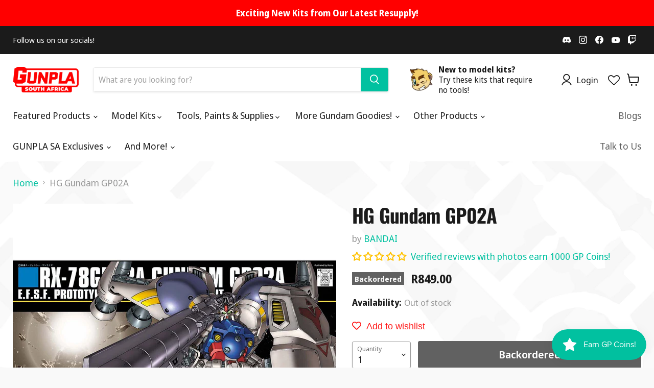

--- FILE ---
content_type: text/html; charset=utf-8
request_url: https://gunplasa.com/collections/all/products/hg-gundam-gp02a?view=recently-viewed
body_size: 1934
content:





















  












<li
  class="productgrid--item  imagestyle--cropped-medium        product-recently-viewed-card    show-actions--mobile"
  data-product-item
  data-product-quickshop-url="/products/hg-gundam-gp02a"
  
    data-recently-viewed-card
  
>
  <div class="productitem" data-product-item-content>
    
    
    
    

    

    

    <div class="productitem__container">
      <div class="product-recently-viewed-card-time" data-product-handle="hg-gundam-gp02a">
      <button
        class="product-recently-viewed-card-remove"
        aria-label="close"
        data-remove-recently-viewed
      >
        


                                                                      <svg class="icon-remove "    aria-hidden="true"    focusable="false"    role="presentation"    xmlns="http://www.w3.org/2000/svg" width="10" height="10" viewBox="0 0 10 10" xmlns="http://www.w3.org/2000/svg">      <path fill="currentColor" d="M6.08785659,5 L9.77469752,1.31315906 L8.68684094,0.225302476 L5,3.91214341 L1.31315906,0.225302476 L0.225302476,1.31315906 L3.91214341,5 L0.225302476,8.68684094 L1.31315906,9.77469752 L5,6.08785659 L8.68684094,9.77469752 L9.77469752,8.68684094 L6.08785659,5 Z"></path>    </svg>                                          

      </button>
    </div>
      
      







<div data-wlh-id="7861404434646" 
 data-wlh-link="/products/hg-gundam-gp02a?variant=43609784910038"
data-wlh-variantid="43609784910038" 
 data-wlh-price="849.0" 
 data-wlh-name="HG Gundam GP02A" 
 data-wlh-image="//gunplasa.com/cdn/shop/products/157_656_s_gsfvs5uownydt31xwnb0tr1dbyu8_1024x.jpg?v=1664208111" 
 class="wishlist-hero-custom-button wishlisthero-floating" 
 data-wlh-mode="icon_only"
 data-wlh-view="Collection"
 style="left: auto;"></div> 
    

      <div class="productitem__image-container">
        <a
          class="productitem--image-link"
          href="/products/hg-gundam-gp02a"
          tabindex="-1"
          data-product-page-link
        >
          <figure
            class="productitem--image"
            data-product-item-image
            
          >
            
              
                
                

  
    <noscript data-rimg-noscript>
      <img
        
          src="//gunplasa.com/cdn/shop/products/153_656_s_q242zqrr3n7wuvjmtmp1zdmcb4jy_512x512.jpg?v=1664208121"
        

        alt=""
        data-rimg="noscript"
        srcset="//gunplasa.com/cdn/shop/products/153_656_s_q242zqrr3n7wuvjmtmp1zdmcb4jy_512x512.jpg?v=1664208121 1x, //gunplasa.com/cdn/shop/products/153_656_s_q242zqrr3n7wuvjmtmp1zdmcb4jy_1024x1024.jpg?v=1664208121 2x, //gunplasa.com/cdn/shop/products/153_656_s_q242zqrr3n7wuvjmtmp1zdmcb4jy_1198x1198.jpg?v=1664208121 2.34x"
        class="productitem--image-alternate"
        
        
      >
    </noscript>
  

  <img
    
      src="//gunplasa.com/cdn/shop/products/153_656_s_q242zqrr3n7wuvjmtmp1zdmcb4jy_512x512.jpg?v=1664208121"
    
    alt=""

    
      data-rimg="lazy"
      data-rimg-scale="1"
      data-rimg-template="//gunplasa.com/cdn/shop/products/153_656_s_q242zqrr3n7wuvjmtmp1zdmcb4jy_{size}.jpg?v=1664208121"
      data-rimg-max="1200x1200"
      data-rimg-crop="false"
      
      srcset="data:image/svg+xml;utf8,<svg%20xmlns='http://www.w3.org/2000/svg'%20width='512'%20height='512'></svg>"
    

    class="productitem--image-alternate"
    
    
  >



  <div data-rimg-canvas></div>


              
              

  
    <noscript data-rimg-noscript>
      <img
        
          src="//gunplasa.com/cdn/shop/products/157_656_s_gsfvs5uownydt31xwnb0tr1dbyu8_512x512.jpg?v=1664208111"
        

        alt=""
        data-rimg="noscript"
        srcset="//gunplasa.com/cdn/shop/products/157_656_s_gsfvs5uownydt31xwnb0tr1dbyu8_512x512.jpg?v=1664208111 1x, //gunplasa.com/cdn/shop/products/157_656_s_gsfvs5uownydt31xwnb0tr1dbyu8_1024x1024.jpg?v=1664208111 2x, //gunplasa.com/cdn/shop/products/157_656_s_gsfvs5uownydt31xwnb0tr1dbyu8_1198x1198.jpg?v=1664208111 2.34x"
        class="productitem--image-primary"
        
        
      >
    </noscript>
  

  <img
    
      src="//gunplasa.com/cdn/shop/products/157_656_s_gsfvs5uownydt31xwnb0tr1dbyu8_512x512.jpg?v=1664208111"
    
    alt=""

    
      data-rimg="lazy"
      data-rimg-scale="1"
      data-rimg-template="//gunplasa.com/cdn/shop/products/157_656_s_gsfvs5uownydt31xwnb0tr1dbyu8_{size}.jpg?v=1664208111"
      data-rimg-max="1200x1200"
      data-rimg-crop="false"
      
      srcset="data:image/svg+xml;utf8,<svg%20xmlns='http://www.w3.org/2000/svg'%20width='512'%20height='512'></svg>"
    

    class="productitem--image-primary"
    
    
  >



  <div data-rimg-canvas></div>


            

            

























<span class="productitem__badge productitem__badge--soldout">
    Backordered
  </span>
          </figure>
        </a>
      </div><div class="productitem--info">
        

        

        <h2 class="productitem--title">
          <a href="/products/hg-gundam-gp02a" data-product-page-link>
            HG Gundam GP02A
          </a>
        </h2>

        
          
            <span class="productitem--vendor">
              <a href="/collections/vendors?q=BANDAI" title="BANDAI">BANDAI</a>
            </span>
          
        

        
          















<div style='' class='jdgm-widget jdgm-preview-badge' data-id='7861404434646'
data-template='product.recently-viewed'
data-auto-install='false'>
  <div style='display:none' class='jdgm-prev-badge' data-average-rating='0.00' data-number-of-reviews='0' data-number-of-questions='0'> <span class='jdgm-prev-badge__stars' data-score='0.00' tabindex='0' aria-label='0.00 stars' role='button'> <span class='jdgm-star jdgm--off'></span><span class='jdgm-star jdgm--off'></span><span class='jdgm-star jdgm--off'></span><span class='jdgm-star jdgm--off'></span><span class='jdgm-star jdgm--off'></span> </span> <span class='jdgm-prev-badge__text'> No reviews </span> </div>
</div>





        
        
          





























<div class="price productitem__price ">
  
    <div
      class="price__compare-at "
      data-price-compare-container
    >

      
        <span class="money price__original" data-price-original></span>
      
    </div>


    
      
      <div class="price__compare-at--hidden" data-compare-price-range-hidden>
        
          <span class="visually-hidden">Original price</span>
          <span class="money price__compare-at--min" data-price-compare-min>
            R849.00
          </span>
          -
          <span class="visually-hidden">Original price</span>
          <span class="money price__compare-at--max" data-price-compare-max>
            R849.00
          </span>
        
      </div>
      <div class="price__compare-at--hidden" data-compare-price-hidden>
        <span class="visually-hidden">Original price</span>
        <span class="money price__compare-at--single" data-price-compare>
          
        </span>
      </div>
    
  

  <div class="price__current  " data-price-container>

    

    
      
      
      <span class="money" data-price>
        R849.00
      </span>
    
    
  </div>

  
    
    <div class="price__current--hidden" data-current-price-range-hidden>
      
        <span class="money price__current--min" data-price-min>R849.00</span>
        -
        <span class="money price__current--max" data-price-max>R849.00</span>
      
    </div>
    <div class="price__current--hidden" data-current-price-hidden>
      <span class="visually-hidden">Current price</span>
      <span class="money" data-price>
        R849.00
      </span>
    </div>
  

  
    
    
    
    

    <div
      class="
        productitem__unit-price
        hidden
      "
      data-unit-price
    >
      <span class="productitem__total-quantity" data-total-quantity></span> | <span class="productitem__unit-price--amount money" data-unit-price-amount></span> / <span class="productitem__unit-price--measure" data-unit-price-measure></span>
    </div>
  

  
</div>


        

        
          
            <div class="productitem__stock-level">
              







<div class="product-stock-level-wrapper" >
  
    <span class="
  product-stock-level
  product-stock-level--none
  
">
      

      <span class="product-stock-level__text">
        
        <div class="product-stock-level__badge-text">
          
  
    
      Out of stock
    
  

        </div>
      </span>
    </span>
  
</div>

            </div>
          

          
        

        
          <div class="productitem--description">
            <p>Awesome HG kit of the all-powerful and intimidating Gundam GP02A as appeared in the MS Gundam 0083 Stardust Memory OVA. It's a simple snap-fit plas...</p>

            
              <a
                href="/products/hg-gundam-gp02a"
                class="productitem--link"
                data-product-page-link
              >
                View full details
              </a>
            
          </div>
        
      </div>

      
    </div>
  </div>

  
    <script type="application/json" data-quick-buy-settings>
      {
        "cart_redirection": false,
        "money_format": "R{{amount}}"
      }
    </script>
  
</li>


--- FILE ---
content_type: text/javascript; charset=utf-8
request_url: https://gunplasa.com/products/bandai-spirits-entry-tool-set.js
body_size: 624
content:
{"id":7994650788054,"title":"BANDAI SPIRITS Entry Tool Set","handle":"bandai-spirits-entry-tool-set","description":"\u003cp\u003eThis awesome tool set combines a set of nipper, tweezer, and a parts separator, making this an ideal starting set for any beginning modeler! The nipper have been specially designed to be comfortable to use; the tweezer are perfect for attaching stickers neatly, and the parts separator is especially handy to disengage parts that have been assembled together by mistake (we've all been there). The tweezer and parts separator are made of resin so they won't damage stickers, decals and parts.\u003c\/p\u003e\n\u003cp\u003e\u003cb\u003e[Includes]\u003c\/b\u003e:\u003c\/p\u003e\n\u003cul\u003e\n\u003cli\u003eBandai Spirits Entry Nipper (Blue)\u003c\/li\u003e\n\u003cli\u003eTweezer\u003c\/li\u003e\n\u003cli\u003eParts Separator\u003c\/li\u003e\n\u003c\/ul\u003e","published_at":"2023-02-25T09:34:45+02:00","created_at":"2023-02-12T11:50:48+02:00","vendor":"BANDAI","type":"Tools","tags":["BANDAI","BANDAI SPIRITS TOOLS","Beginner Friendly","Cutting","Entry Nipper","Nipper","Parts Separator","Tools","Tweezer"],"price":49900,"price_min":49900,"price_max":49900,"available":true,"price_varies":false,"compare_at_price":null,"compare_at_price_min":0,"compare_at_price_max":0,"compare_at_price_varies":false,"variants":[{"id":44006840926422,"title":"Default Title","option1":"Default Title","option2":null,"option3":null,"sku":"BANS62005","requires_shipping":true,"taxable":true,"featured_image":null,"available":true,"name":"BANDAI SPIRITS Entry Tool Set","public_title":null,"options":["Default Title"],"price":49900,"weight":60,"compare_at_price":null,"inventory_management":"shopify","barcode":"4573102620057","requires_selling_plan":false,"selling_plan_allocations":[]}],"images":["\/\/cdn.shopify.com\/s\/files\/1\/0606\/4714\/5686\/products\/153_5217_s_i5ey12gu9cqlt7p1rkaxk5xl504w.jpg?v=1676195938","\/\/cdn.shopify.com\/s\/files\/1\/0606\/4714\/5686\/products\/155_5217_s_s1x1r9hfwcvtt729wlc0x744nsj9.jpg?v=1676195973","\/\/cdn.shopify.com\/s\/files\/1\/0606\/4714\/5686\/products\/156_5217_s_nvfnvkfq8jhsnh4o6i6wsyky8o0y.jpg?v=1676195996","\/\/cdn.shopify.com\/s\/files\/1\/0606\/4714\/5686\/products\/157_5217_s_4rg4k588jzhlg13x1irm08nk3f0n.jpg?v=1676196019","\/\/cdn.shopify.com\/s\/files\/1\/0606\/4714\/5686\/products\/158_5217_s_3vrl4s2aa6z2nq6xis4jp8zuzzhi.jpg?v=1676196032","\/\/cdn.shopify.com\/s\/files\/1\/0606\/4714\/5686\/products\/159_5217_s_wrnvyqy66ctc2rh8acg27jkeu38c.jpg?v=1676196046","\/\/cdn.shopify.com\/s\/files\/1\/0606\/4714\/5686\/products\/189_5217_s_ac6cfof22b1bk4q8b5prdqbxv8q2.jpg?v=1676196083","\/\/cdn.shopify.com\/s\/files\/1\/0606\/4714\/5686\/products\/190_5217_s_n6a5ob93dvv948eeocjkqh4easct.jpg?v=1676196105"],"featured_image":"\/\/cdn.shopify.com\/s\/files\/1\/0606\/4714\/5686\/products\/153_5217_s_i5ey12gu9cqlt7p1rkaxk5xl504w.jpg?v=1676195938","options":[{"name":"Title","position":1,"values":["Default Title"]}],"url":"\/products\/bandai-spirits-entry-tool-set","media":[{"alt":null,"id":31773392765142,"position":1,"preview_image":{"aspect_ratio":1.0,"height":1200,"width":1200,"src":"https:\/\/cdn.shopify.com\/s\/files\/1\/0606\/4714\/5686\/products\/153_5217_s_i5ey12gu9cqlt7p1rkaxk5xl504w.jpg?v=1676195938"},"aspect_ratio":1.0,"height":1200,"media_type":"image","src":"https:\/\/cdn.shopify.com\/s\/files\/1\/0606\/4714\/5686\/products\/153_5217_s_i5ey12gu9cqlt7p1rkaxk5xl504w.jpg?v=1676195938","width":1200},{"alt":null,"id":31773395026134,"position":2,"preview_image":{"aspect_ratio":1.0,"height":1200,"width":1200,"src":"https:\/\/cdn.shopify.com\/s\/files\/1\/0606\/4714\/5686\/products\/155_5217_s_s1x1r9hfwcvtt729wlc0x744nsj9.jpg?v=1676195973"},"aspect_ratio":1.0,"height":1200,"media_type":"image","src":"https:\/\/cdn.shopify.com\/s\/files\/1\/0606\/4714\/5686\/products\/155_5217_s_s1x1r9hfwcvtt729wlc0x744nsj9.jpg?v=1676195973","width":1200},{"alt":null,"id":31773397352662,"position":3,"preview_image":{"aspect_ratio":1.0,"height":1200,"width":1200,"src":"https:\/\/cdn.shopify.com\/s\/files\/1\/0606\/4714\/5686\/products\/156_5217_s_nvfnvkfq8jhsnh4o6i6wsyky8o0y.jpg?v=1676195996"},"aspect_ratio":1.0,"height":1200,"media_type":"image","src":"https:\/\/cdn.shopify.com\/s\/files\/1\/0606\/4714\/5686\/products\/156_5217_s_nvfnvkfq8jhsnh4o6i6wsyky8o0y.jpg?v=1676195996","width":1200},{"alt":null,"id":31773398434006,"position":4,"preview_image":{"aspect_ratio":1.0,"height":1200,"width":1200,"src":"https:\/\/cdn.shopify.com\/s\/files\/1\/0606\/4714\/5686\/products\/157_5217_s_4rg4k588jzhlg13x1irm08nk3f0n.jpg?v=1676196019"},"aspect_ratio":1.0,"height":1200,"media_type":"image","src":"https:\/\/cdn.shopify.com\/s\/files\/1\/0606\/4714\/5686\/products\/157_5217_s_4rg4k588jzhlg13x1irm08nk3f0n.jpg?v=1676196019","width":1200},{"alt":null,"id":31773399187670,"position":5,"preview_image":{"aspect_ratio":1.0,"height":1200,"width":1200,"src":"https:\/\/cdn.shopify.com\/s\/files\/1\/0606\/4714\/5686\/products\/158_5217_s_3vrl4s2aa6z2nq6xis4jp8zuzzhi.jpg?v=1676196032"},"aspect_ratio":1.0,"height":1200,"media_type":"image","src":"https:\/\/cdn.shopify.com\/s\/files\/1\/0606\/4714\/5686\/products\/158_5217_s_3vrl4s2aa6z2nq6xis4jp8zuzzhi.jpg?v=1676196032","width":1200},{"alt":null,"id":31773399777494,"position":6,"preview_image":{"aspect_ratio":1.0,"height":1200,"width":1200,"src":"https:\/\/cdn.shopify.com\/s\/files\/1\/0606\/4714\/5686\/products\/159_5217_s_wrnvyqy66ctc2rh8acg27jkeu38c.jpg?v=1676196046"},"aspect_ratio":1.0,"height":1200,"media_type":"image","src":"https:\/\/cdn.shopify.com\/s\/files\/1\/0606\/4714\/5686\/products\/159_5217_s_wrnvyqy66ctc2rh8acg27jkeu38c.jpg?v=1676196046","width":1200},{"alt":null,"id":31773401874646,"position":7,"preview_image":{"aspect_ratio":1.0,"height":1200,"width":1200,"src":"https:\/\/cdn.shopify.com\/s\/files\/1\/0606\/4714\/5686\/products\/189_5217_s_ac6cfof22b1bk4q8b5prdqbxv8q2.jpg?v=1676196083"},"aspect_ratio":1.0,"height":1200,"media_type":"image","src":"https:\/\/cdn.shopify.com\/s\/files\/1\/0606\/4714\/5686\/products\/189_5217_s_ac6cfof22b1bk4q8b5prdqbxv8q2.jpg?v=1676196083","width":1200},{"alt":null,"id":31773403676886,"position":8,"preview_image":{"aspect_ratio":1.0,"height":1200,"width":1200,"src":"https:\/\/cdn.shopify.com\/s\/files\/1\/0606\/4714\/5686\/products\/190_5217_s_n6a5ob93dvv948eeocjkqh4easct.jpg?v=1676196105"},"aspect_ratio":1.0,"height":1200,"media_type":"image","src":"https:\/\/cdn.shopify.com\/s\/files\/1\/0606\/4714\/5686\/products\/190_5217_s_n6a5ob93dvv948eeocjkqh4easct.jpg?v=1676196105","width":1200}],"requires_selling_plan":false,"selling_plan_groups":[]}

--- FILE ---
content_type: text/javascript; charset=utf-8
request_url: https://gunplasa.com/products/gundam-marker-gm01-black-fine-tip-for-panel-lining.js
body_size: 552
content:
{"id":7432548417750,"title":"Gundam Marker GM01 Black Fine-tip (For Panel Lining)","handle":"gundam-marker-gm01-black-fine-tip-for-panel-lining","description":"\u003cp\u003e\u003cstrong\u003eCheck out our very own tutorial on how to use these Gundam Markers for panel lines!\u003ciframe title=\"YouTube video player\" src=\"https:\/\/www.youtube.com\/embed\/h14MIkRccbo\" width=\"560\" height=\"315\" allowfullscreen=\"\" allow=\"accelerometer; autoplay; clipboard-write; encrypted-media; gyroscope; picture-in-picture\" frameborder=\"0\"\u003e\u003c\/iframe\u003e\u003c\/strong\u003e\u003c\/p\u003e\n\u003cp\u003e\u003cstrong\u003e\u003c\/strong\u003e\u003cstrong\u003eThis is the most popular panel liner. Available in 3 colours.\u003c\/strong\u003e\u003cbr\u003e\u003c\/p\u003e\n\u003cp\u003ePanel lining is the first step of GUNPLA customization beginners can try. It is a process of applying ink to each piece's grooves to improve the overall look and detail of your GUNPLA kit. It is easy to apply and the panel lined GUNPLA would look more realistic and 3-Dimensional. The effect is stronger when you choose the colour to ink according to the colour of the model parts. In general, you can use black for dark parts, gray for lighter parts and brown for red parts.\u003c\/p\u003e","published_at":"2021-11-04T16:24:22+02:00","created_at":"2021-11-04T16:24:22+02:00","vendor":"GSI Creos","type":"Painting Consumables","tags":["Beginner Friendly","Black","GSI Creos","Gundam Marker","Mr. HOBBY","Painting","Panel lining"],"price":8900,"price_min":8900,"price_max":8900,"available":true,"price_varies":false,"compare_at_price":null,"compare_at_price_min":0,"compare_at_price_max":0,"compare_at_price_varies":false,"variants":[{"id":42000857497814,"title":"Default Title","option1":"Default Title","option2":null,"option3":null,"sku":"GNZGM01R","requires_shipping":true,"taxable":true,"featured_image":null,"available":true,"name":"Gundam Marker GM01 Black Fine-tip (For Panel Lining)","public_title":null,"options":["Default Title"],"price":8900,"weight":30,"compare_at_price":null,"inventory_management":"shopify","barcode":"4973028506877","requires_selling_plan":false,"selling_plan_allocations":[]}],"images":["\/\/cdn.shopify.com\/s\/files\/1\/0606\/4714\/5686\/files\/GundamMarkerGM01BlackFine-tipForPanelLining_a05108d6-e1f2-466f-b776-7de090f5b09c.jpg?v=1726968381","\/\/cdn.shopify.com\/s\/files\/1\/0606\/4714\/5686\/products\/gnzgm01_3.png?v=1721340917"],"featured_image":"\/\/cdn.shopify.com\/s\/files\/1\/0606\/4714\/5686\/files\/GundamMarkerGM01BlackFine-tipForPanelLining_a05108d6-e1f2-466f-b776-7de090f5b09c.jpg?v=1726968381","options":[{"name":"Title","position":1,"values":["Default Title"]}],"url":"\/products\/gundam-marker-gm01-black-fine-tip-for-panel-lining","media":[{"alt":null,"id":36158626758870,"position":1,"preview_image":{"aspect_ratio":1.0,"height":1200,"width":1200,"src":"https:\/\/cdn.shopify.com\/s\/files\/1\/0606\/4714\/5686\/files\/GundamMarkerGM01BlackFine-tipForPanelLining_a05108d6-e1f2-466f-b776-7de090f5b09c.jpg?v=1726968381"},"aspect_ratio":1.0,"height":1200,"media_type":"image","src":"https:\/\/cdn.shopify.com\/s\/files\/1\/0606\/4714\/5686\/files\/GundamMarkerGM01BlackFine-tipForPanelLining_a05108d6-e1f2-466f-b776-7de090f5b09c.jpg?v=1726968381","width":1200},{"alt":null,"id":26803383959766,"position":2,"preview_image":{"aspect_ratio":1.0,"height":700,"width":700,"src":"https:\/\/cdn.shopify.com\/s\/files\/1\/0606\/4714\/5686\/products\/gnzgm01_3.png?v=1721340917"},"aspect_ratio":1.0,"height":700,"media_type":"image","src":"https:\/\/cdn.shopify.com\/s\/files\/1\/0606\/4714\/5686\/products\/gnzgm01_3.png?v=1721340917","width":700}],"requires_selling_plan":false,"selling_plan_groups":[]}

--- FILE ---
content_type: application/javascript; charset=UTF-8
request_url: https://ufe.helixo.co/scripts/07102c097f1ecf40ce4d.min.js
body_size: 5748
content:
/*! For license information please see 07102c097f1ecf40ce4d.min.js.LICENSE.txt */
(window.ufeWebpackJSON=window.ufeWebpackJSON||[]).push([[3,12],{411:function(e,t,a){},418:function(e,t,a){"use strict";a.d(t,"a",function(){return s});var c=a(89),o=a(416),r=a(422),n=a(417);let d,l,u,i=e=>e;function s(e){const{addedToCart:t,loading:a,acceptBtnColor:s,acceptOfferAction:p,deleteOfferAction:f,deleteBtn:$,translations:b,productUpgrade:g}=e;return Object(c.a)(d||(d=i`<div className="ufe-buyButtons">${0}</div>`),t?Object(c.a)(u||(u=i`<button type="button" className=${0} onClick=${0} style=${0}><img className="ufe-ico" src=${0}/><span dangerouslySetInnerHTML=${0}/></button>`),"atcBtn ufe-btn ufe-danger "+(a?"uloader utext-hide":""),f,{background:$},n.a,{__html:b.deleteBtn}):Object(c.a)(l||(l=i`<button type="button" className=${0} style=${0} onClick=${0}><img className="ufe-ico" src=${0}/><span dangerouslySetInnerHTML=${0}/> </button>`),"atcBtn ufe-btn "+(a?"uloader utext-hide":""),{background:s},p,g?r.a:o.a,{__html:g&&b.upgradeProduct||b.acceptBtn}))}},420:function(e,t,a){"use strict";a(89),a(11),a(164),a(415)},444:function(e,t,a){"use strict";a.r(t);var c=a(4),o=a.n(c),r=a(89),n=a(0),d=a.n(n),l=a(2),u=a.n(l),i=a(3),s=a.n(i),p=a(10),f=a.n(p),$=a(24),b=a(8),g=a(35),h=a(44),v=a(13),O=a(16),P=a(32),m=a(6),w=a(163),C=a(46),j=a(9),y=a(17),k=a.n(y),S=a(20),T=a(42),I=a(1),x=a(409),_=a(162),N=a(47),B=(a(45),a(5)),D=a(408),A=a(415),V=a(432),Q=a(421),M=a(430),q=a(414),L=a(423),U=a(424),F=a(67),W=a.n(F),H=a(76),z=a(431);let J,E=e=>e;function R(e){const{fbtOffer:t,onAcceptOffer:a,upsell:c,checkoutLoading:o,onCancelOffer:n,toggleCheckoutLoading:d,activeUpsellIndex:l,activeUpsells:u}=e,{products:i}=t,{upsellSettings:{general:{skipCart:p,integrateCustomerAddress:f=!1,upsellStyle:b,hideCheckoutBtn:g,addTriggerAlongWithUpsell:h,goToCartAction:O},translations:m,design:{colors:w}={}},upsellSettings:C,downsell:j,branding:y,upsellType:S}=c,{includeTriggerProductInFbt:T}=Object(v.c)(C,"widgetSpecific.fbt",{}),x=T&&I.f&&h,[N,B]=Object($.k)(!0),[D,A]=Object($.k)();return Object($.d)(()=>{const e=!x&&0===s()(i).call(i,e=>e.selected).length&&i.length>=1;B(e)},[i,t,x]),Object(r.a)(J||(J=E`<${0} skipCart=${0} downsell=${0} upsellStyle=${0} colors=${0} onCancelOffer=${0} translations=${0} checkoutLoading=${0} disblebutton=${0} checkout=${0} goToCart=${0} hasAddressForm=${0} setAddress=${0} branding=${0} hideCheckoutBtn=${0} upsellType=${0}/>`),z.a,!g&&p,j,b,w,n,m,o,N,()=>{var e;if(ufe&&ufe.isMerchant)return!0;(s()(e=i||[]).call(e,e=>e.selected).length||x)&&(d(!0),a({offerProductIndex:0,immediateCheckout:!0}))},()=>{var e,c;if(ufe&&ufe.isMerchant)return!0;const o=Object(H.e)(t.products);document.dispatchEvent(o);const r=s()(e=i||[]).call(e,e=>e.selected),n=s()(c=(t||{}).products||[]).call(c,e=>e.addedToCart);(r.length||x)&&(d(!0),a({offerProductIndex:0,goToCart:!0}));const p=W()(u)&&(u||[]).length>0&&l>=0&&l<(u||[]).length-1;"continueShopping"!==O||"popup"!==b||p&&!n.length||k()(()=>{Object(P.d)(),d(!1),Object(_.a)()},1e3)},f,A,y,g,S)}a(11);var G=a(434),K=a(419),X=a(412),Y=a(413),Z=a(418);a(420);let ee,te=e=>e;var ae=e=>Object(r.a)(ee||(ee=te`<svg xmlns="http://www.w3.org/2000/svg" width=${0} height=${0} viewBox="0 0 19 14" fill="none" ...${0}><script/><script/><script/><path d="M15.598.61a1.98 1.98 0 0 1 2.858 2.739l-9.1 9.495a1.97 1.97 0 0 1-2.185.467c-.244-.1-.466-.25-.653-.437L.586 6.94a1.98 1.98 0 1 1 2.799-2.798L7.893 8.65z" fill="#121212"/></svg>`),13,10,e);let ce,oe,re,ne,de,le,ue,ie,se=e=>e;function pe(e){const{offer:t,upsellSettings:a,offerProductIndex:c,onProductVariantChange:n,onQuantityChange:d,translations:l,onProductClick:u,allowQuantitySelector:i,leaveSourceProduct:s,isSourceProduct:p,deleteProductsFromShopifyCart:f,branding:$,imagelinkClickHandler:b}=e,{offerId:g,image:h,id:v,title:O,calculatedPrice:P,minQty:m,variant_id:w,variants:C,quantity:j,selected:y,mostPopular:k,addedToCart:S,loading:T,description:I,customProperties:x={},upsellId:_}=t,N=o()({},B.i,x),{descriptionType:D="none",showShortDescription:A=!0,showFullDescription:V="full"}=N||{},{design:{colors:Q={},imageView:M},general:{linkBehaviour:L}={},translations:{}}=a,{mostPopularText:U}=l,{mostPopularColor:F,mostPopularCard:W,offerDisplayCard:H,salePriceColor:z,comparePriceColor:J,saveBadge:E,deleteBtn:R,acceptBtnColor:ee}=Q,{isMerchant:te}=(window||{}).ufe||{};return Object(r.a)(ce||(ce=se`<div className=${0} style=${0}>${0}<div className="bundleWrapper"><label htmlFor=${0} className=${0}><input type="checkbox" id=${0} className="ufe-fbt-checkbox-input" onChange=${0} checked=${0} disabled=${0}/><span className="ufe-fbtCustom-checkbox"><${0} className=${0}/></span><span/></label><div className="upsellBody">${0}<div className="upsellContent"><div className="ufe-options"><div className="upsellTitle"><span role="button" className=${0} onClick=${0} dangerouslySetInnerHTML=${0}/></div>${0}${0}${0}${0}</div><div className="buyButtonsWrap utotal"/></div></div></div></div>`),"upsellWrapper ufe-fbt "+(k?"ufe-most-popular":""),{background:k?W:H},k?Object(r.a)(oe||(oe=se`<${0} mostPopularColor=${0} mostPopularText=${0}/>`),G.a,F,U):null,`ufe-fbt-chk-${_}-${g}-${v}-${c}`,"fbt-chk-wrap ufe-checkbox "+(p?"ufe-disabled-checkbox":""),`ufe-fbt-chk-${_}-${g}-${v}-${c}`,()=>u(c,p),y,p,ae,te?"ufe-merchant-checkbox-icon":"ufe-checkbox-tickicon",!p&&Object(r.a)(re||(re=se`<div className=${0} onClick=${0}><${0} imageView=${0} image=${0}/></div>`),`upsellImg no-var ${"none"===L?"":"ufe-cursor-pointer"}  ${"cover"===M?"ufe-image--cover":""}`,()=>b(c),Y.a,M,h),"none"===L?"ufe-has-no-link":null,()=>b(c),{__html:`${O} ${m>1?`(x${m})`:""}`},"custom"===D&&I&&!$&&Object(r.a)(ne||(ne=se`<div className="ufe__description-text"><div className="ufe__description-text__full" dangerouslySetInnerHTML=${0}/></div>`),{__html:I}),!p&&Object(r.a)(de||(de=se`<div className="ufe-variants-wrap">${0}<${0} min=${0} max=${0} disabled=${0} show=${0} value=${0} onChange=${0}/></div>`),C.length?Object(r.a)(le||(le=se`<${0} disabled=${0} options=${0} value=${0} onChange=${0}/>`),K.a,S,C,w,e=>n(c,e,p)):null,X.a,p?1:m,null,S,i,j,e=>d(c,e,p)),!p&&Object(r.a)(ue||(ue=se`<${0} calculatedPrice=${0} salePriceColor=${0} comparePriceColor=${0} saveBadgeColor=${0} saveText=${0} freeText=${0} leaveSourceProduct=${0}/>`),q.a,P,z,J,E,l.saveText,l.free,s),S?Object(r.a)(ie||(ie=se`<div className="buyButtonsWrap utotal"><div className="ufe-buyButtons"><${0} addedToCart=${0} loading=${0} acceptBtnColor=${0} acceptOfferAction=${0} deleteOfferAction=${0} deleteBtn=${0} translations=${0}/></div></div>`),Z.a,S,T,ee,()=>{},()=>f(c),R,l):null)}var fe=a(425),$e=a(433);let be,ge,he,ve,Oe,Pe,me,we,Ce=e=>e;function je(e){var t,a,c;const{fbtOffer:o,upsell:n,onAcceptOffer:d,onCancelOffer:l,onProductVariantChange:i,onQuantityChange:s,onProductClick:p,deleteProductsFromShopifyCart:b,checkoutLoading:g,addQuantity:h,closeBtn:O,decrementQuantity:P,toggleCheckoutLoading:m,leaveSourceProduct:w,activeUpsellIndex:C,activeUpsells:j}=e,{upsellSettings:y,upsellType:k,page:S,branding:T}=n,{calculatedPrice:I}=o,{translations:x,general:{upsellStyle:_,hideDiscountBox:N,timer:B,allowQuantitySelector:D,requireSourceProduct:F,addTriggerAlongWithUpsell:W,linkBehaviour:H,freeShipping:z}={},design:J,advanced:{discountApplyMethod:E="draftOrder",discountStacking:G}={},design:{colors:K={},theme:X,additionalCSSClasses:Y}={}}=y,{topBarColor:Z,salePriceColor:ee,comparePriceColor:te,saveBadge:ae,popupBgColor:ce,timer:oe,freeShippingColor:re}=K,{closeBtn:ne,timerText:de,totalText:le,saveText:ue,freeShipping:ie}=x,[se={}]=o.products||[],je=!!u()(t=o.products||[]).call(t,e=>e.selected)||(se||{}).includeTriggerProductInFbt,[ye,ke]=Object($.k)(!1),[Se,Te]=Object($.k)({}),[Ie,xe]=Object($.k)(null),{includeTriggerProductInFbt:_e}=(u()(a=o.products||[]).call(a,e=>!e.leaveSourceProduct),Object(v.c)(y,"widgetSpecific.fbt",{})),Ne=(Y||"").replace(/\./g,"");return Object(r.a)(be||(be=Ce`<div className=${0}>${0}<div className="ufe-outside-snow"/><div className="ufe-wrap" style=${0}>${0}<div className="ufe-offer m2m"><div className="ufe-popup-snow"/><span className="pre-title" style=${0}>${0}</span><${0} title=${0}/><${0} guid=${0} upsell=${0}/>${0}<div className=${0}>${0}${0}</div>${0}<${0} additionalCSSClasses=${0} offerRowSelector="upsellWrapper"/></div><div className="ufe-footer"><${0} translations=${0} upsellStyle=${0} upsell=${0}/>${0}<div className="cbtns-bg"><${0} onCancelOffer=${0} upsell=${0} upsellSettings=${0} fbtOffer=${0} onAcceptOffer=${0} checkoutLoading=${0} toggleCheckoutLoading=${0} activeUpsellIndex=${0} activeUpsells=${0}/></div></div></div></div>`),`ufe-core ufe-style-${_} ufe-${k} ufe-${S}-page ufe-theme-${X} ufe-ready ${(Y||"").length>0?`ufe-${Ne}`:""}`,ye?Object(r.a)(ge||(ge=Ce`<${0} product=${0} colors=${0} closeDescriptionModal=${0} onAddToCart=${0} translations=${0} onProductVariantChange=${0} offerProductIndex=${0} showAddToCartButton=${0}/>`),A.a,Se.product,K,()=>{ke(!1)},()=>d({offerProductIndex:Ie}),x,i,Ie,!1):null,{borderColor:Z,backgroundColor:"transparent"!==ce?ce:null},O&&O(ne),{color:Z},B&&B.status&&Object(r.a)(he||(he=Ce`<${0} timerColor=${0} time=${0} timerText=${0} upsell=${0}/>`),L.a,oe,B,de,n),U.a,x.upsellTitle,M.a,n._id,n,z&&Object(r.a)(ve||(ve=Ce`<${0} label=${0} color=${0}/>`),V.a,ie,re),`ufeWrapper ${(Y||"").length>0?Ne:""}`,W&&"popup"!==_&&_e&&window.ufe.sourceProductData?Object(r.a)(Oe||(Oe=Ce`<${0} offer=${0} upsellSettings=${0} offerProductIndex=${0} onProductVariantChange=${0} onQuantityChange=${0} addQuantity=${0} decrementQuantity=${0} translations=${0} offerProductsLength=${0} onAcceptOffer=${0} deleteProductsFromShopifyCart=${0} onProductClick=${0} allowQuantitySelector=${0} leaveSourceProduct=${0} branding=${0} isSourceProduct/>`),pe,window.ufe.sourceProductData,y,0,i,s,h,P,x,(o.products||[]).length,d,b,p,D,!F,T):null,f()(c=o.products||[]).call(c,(e,t)=>Object(r.a)(Pe||(Pe=Ce`<${0} offer=${0} upsellSettings=${0} offerProductIndex=${0} onProductVariantChange=${0} onQuantityChange=${0} addQuantity=${0} decrementQuantity=${0} translations=${0} offerProductsLength=${0} onAcceptOffer=${0} deleteProductsFromShopifyCart=${0} onProductClick=${0} allowQuantitySelector=${0} leaveSourceProduct=${0} branding=${0} imagelinkClickHandler=${0}/>`),pe,e,y,t,i,s,h,P,x,(o.products||[]).length,d,b,p,D,!F,T,()=>(e=>{const t=o.products[e];xe(e);const{handle:a}=t,c=`${window.location.origin}${window.Shopify.routes.root}products/${a}`;switch(H){case"gotoPage":a&&window.open(c,"_blank");break;case"popup":Te({product:t}),ke(!0)}})(t))),je&&(o.products||[]).length>=1?Object(r.a)(me||(me=Ce`<div className="upsellPrice ufe-price ufe-total-price ufe-full-center"><span className="ufe-total-price__label" dangerouslySetInnerHTML=${0}/><${0} calculatedPrice=${0} salePriceColor=${0} comparePriceColor=${0} saveBadgeColor=${0} saveText=${0} freeText=${0} leaveSourceProduct=${0}/></div>`),{__html:le},q.a,I,ee,te,ae,ue,x.free,w):null,$e.a,Y,Q.a,x,_,n,"draftOrder"===E&&G&&!N&&Object(r.a)(we||(we=Ce`<${0} design=${0} translations=${0}/>`),fe.a,J,x),R,l,n,y,o,d,g,m,C,j)}let ye,ke=e=>e;function Se(e){const{upsell:t,fbtOffer:c,closeBtn:n,activeUpsellIndex:l,activeUpsells:u}=e,{upsellType:i,_id:p,funnelId:w,upsellSettings:C,behaviour:y}=t,{design:{template:A="default",theme:V="default",font:Q,additionalCSS:M},general:{upsellStyle:q,addTriggerAlongWithUpsell:L,hideCheckoutBtn:U,immediateTrigger:F,goToCartAction:W}={},advanced:{discountApplyMethod:H="draftOrder"}={},position:{productFormSelector:z}={}}=C,[J,E]=Object($.k)(c),[R,G]=Object($.k)(!1);Object($.d)(()=>{E(c)},[c]),Object($.d)(()=>{"floating"!==q&&Object(x.a)(p,Q,M)},[p]);const K=Object($.a)(async({immediateCheckout:e=!1,goToCart:a=!1})=>{var c;if(ufe&&ufe.isMerchant)return;const r=s()(c=J.products||[]).call(c,e=>e.selected),n=Object(m.j)();d()(r).call(r,e=>{e.defaultVariantId=e.variant_id,e.sourceProductVariantId=n.variant_id,e.sourceProductId=+n.id});const{includeTriggerProductInFbt:l}=Object(v.c)(C,"widgetSpecific.fbt",{});if(r.length||l&&I.f&&L){r.length&&await Object(P.s)(r||[],t);let c=f()(r).call(r,({quantity:e,variant_id:t,offerId:a})=>({quantity:e,id:t,properties:{[m.a]:Object(S.a)({funnelId:w,upsellId:p,offerId:a,sourceProductVariantId:(n||{}).variant_id,upsellType:i,sourceProductId:(n||{}).id})}}));const $=[{type:i,funnelId:w,upsellId:p,products:r,uuid:J.uuid,behaviour:y,pageType:Object(I.a)()}];var u;if((I.g||I.e)&&"draftOrder"===H)return Object(b.b)(Object(j.c)($)),d()(u=J.products||[]).call(u,e=>{e.addedToCart=!1,e.defaultVariantId=e.addedToCart?e.variant_id:e.defaultVariantId}),E(()=>o()({},J)),void(e&&Object(T.d)($));if((I.f||I.d)&&L&&(t.page===B.f||t.page===B.c)){const e=Object(m.h)(z);c.push({quantity:(l?window.ufe.sourceProductData.quantity:e.quantity)||1,id:l?window.ufe.sourceProductData.variant_id:e.variant_id,properties:o()({},e.properties||{})}),c=s()(c).call(c,({id:e,quantity:t})=>e&&t)}Object(P.j)(c,$,t,e).then(async c=>{var r;c&&(d()(r=J.products||[]).call(r,t=>{const a=Object(b.k)(t);t.addedToCart=!!a&&!e,t.properties=(a||{}).properties,t.defaultVariantId=t.addedToCart?t.variant_id:t.defaultVariantId}),await Object(P.s)(J.products||[],t),E(()=>o()({},J)),k()(()=>{e&&(Object(h.h)(Object(h.b)([t])),Object(T.e)(()=>{G(!1)})),I.b&&U&&a&&"popup"===q?G(!1):(G(!1),a&&"goToCart"===W&&Object(P.h)(q))}))}).catch(e=>{Object(_.a)(),G(!1);const a={id:t._id,data:e};Object(O.i)(O.c,a)})}},[J,w,i,p,E,y,t,W]),X=Object($.a)(()=>{(ufe&&!ufe.isMerchant||!ufe)&&(Object(D.a)(t),Object(P.k)(t))},[t]),Y=()=>{window.ufe.sourceProductData.calculatedPrice=Object(g.a)([window.ufe.sourceProductData],window.ufe.sourceProductData.discount,window.ufe.sourceProductData.minQty||1,window.ufe.sourceProductData.quantity),E(e=>(e.calculatedPrice=Object(g.b)(e.products),o()({},e)))},Z=Object($.a)((e,t,a)=>{if(a)return window.ufe.sourceProductData.variant_id=+t,Object(P.p)(window.ufe.sourceProductData),void Y();E(a=>{const c=o()({},a.products[e]);return c.variant_id=+t,Object(P.p)(c),c.calculatedPrice=Object(g.a)([c],c.appliedDiscount||c.discount,c.minQty,c.quantity),a.products[e]=c,a.calculatedPrice=Object(g.b)(a.products),o()({},a)})},[J]),ee=Object($.a)((e,t,a)=>{if(a)return window.ufe.sourceProductData.quantity=+t,void Y();if(!isNaN(t)){const a=J.products[e];a.quantity=+t||1,a.calculatedPrice=Object(g.a)([a],a.discount,a.minQty,a.quantity),J.calculatedPrice=Object(g.b)(J.products),E(()=>o()({},J))}},[J]),te=(e,t)=>{if(t)return;const a=J.products[e];a.selected=!a.selected,J.calculatedPrice=Object(g.b)(J.products),E(()=>o()({},J))},ae=e=>{if(ufe&&!ufe.isMerchant||!ufe){const a=J.products[e];(I.g||I.e)&&"draftOrder"===H?a.addedToCart=!1:a.loading=!0,E(()=>o()({},J)),Object(P.e)({products:[a],uuid:J.uuid,leaveSource:"popup"===q&&!F||!L},(e,c)=>{e&&(Object(N.e)(t),a.addedToCart=!1,a.quantity=a.minQty),a.loading=!1,E(()=>o()({},J))})}};switch(V){case"amazon":a(411);break;case"xmas":a(426);break;case"xmas-snow-outside":a(427);break;case"xmas-snow-inside":a(428);break;default:a(429)}return(()=>{if(!A||"ufeModern"===A)return e=je,Object(r.a)(ye||(ye=ke`<${0} fbtOffer=${0} upsell=${0} onAcceptOffer=${0} onCancelOffer=${0} onProductVariantChange=${0} onQuantityChange=${0} onProductClick=${0} deleteProductsFromShopifyCart=${0} checkoutLoading=${0} toggleCheckoutLoading=${0} closeBtn=${0} activeUpsellIndex=${0} activeUpsells=${0}/>`),e,J,t,K,X,Z,ee,te,ae,R,G,n,l,u);var e})()}let Te,Ie=e=>e;t.default=e=>{const{upsell:t,closeBtn:a,activeUpsellIndex:c,activeUpsells:n}=e,[l,i]=Object($.k)({products:[],calculatedPrice:{}}),[p,y]=Object($.k)(!1),{offers:k,_id:S,upsellSettings:{general:{requireSourceProduct:T,fbtAllChecked:I,hideOutOfStockProducts:x,upgradeProduct:_,freeShipping:N}},upsellSettings:B}=t,D=!T||_||!1,{includeTriggerProductInFbt:A}=Object(v.c)(B,"widgetSpecific.fbt",{}),V=()=>{var e,a,c;const r={products:[],calculatedPrice:null,addedToCart:!1,uuid:S,allowedVariants:[],leaveSourceProduct:D};d()(e=Object(j.c)(k||[])).call(e,(e,a)=>{var c;const{products:o,minQty:n,discount:l,_id:i}=e,{dValue:s,dType:p}=l||{},f=((window.Shopify||{}).currency||{}).active||"",$=(ufeStore||{}).currency||{};$!==f&&"currencyOff"===p&&(l.dValue=+Object(C.a)(s,$,f).toFixed(2)),d()(c=o||[]).call(c,c=>{const o=Object(b.i)(S),d=u()(o).call(o,e=>e.trackId===c.trackId)||{};c.includeTriggerProductInFbt=A;const s=c.trackId;Object(P.q)(c,i,d,t,e,s,a,D,S),c.freeShipping=N,c.calculatedPrice=Object(g.a)([c],l,n,c.quantity),c.selected=I||!1;const p=Object(b.k)(c)||{};c.properties=p.properties,c.defaultVariantId=c.variant_id,c.sourceProductVariantId=d.sourceProductVariantId,c.sourceProductId=d.sourceProductId,r.products.push(Object(j.c)(c))})});const n=s()(a=r.products).call(a,e=>e.addedToCart);var l;r.addedToCart=0!==n.length,r.allowedVariants=f()(c=r.products).call(c,e=>e.variant_id),r.calculatedPrice=Object(g.b)(r.products),x&&!ufe.isMerchant&&(r.products=s()(l=r.products).call(l,e=>e.available)),i(()=>o()({},r))};return Object($.d)(async()=>{var e;ufe.isMerchant&&(window.ufe.sourceProductData.calculatedPrice={oldPrice:window.ufe.sourceProductData.price,newPrice:window.ufe.sourceProductData.price,save:null,isCurrency:!1},window.ufe.sourceProductData.variant_id=(window.ufe.sourceProductData.variants||[]).length?window.ufe.sourceProductData.variants[0].id:null,window.ufe.sourceProductData.discount={dType:"noDiscount",dValue:0},window.ufe.sourceProductData.selected=!0,window.ufe.sourceProductData.quantity=1),t.timerId=`${t._id}`;const a=[];d()(e=k||[]).call(e,({products:e})=>{var t;d()(t=e||[]).call(t,({handle:e})=>{!((window.ufe||{}).products||{})[e]&&e&&a.push({handle:e})})}),ufe.isMerchant||(Object(m.f)(a).then(()=>{V()}),Object(w.d)(t._id,t.funnelId)),x&&a.length&&!ufe.isMerchant||V(),!ufe||ufe.isMerchant||Object(w.c)(t._id,t.funnelId)||(Object(w.a)(t._id,t.funnelId),y(e=>(e||Object(h.h)(Object(h.a)([t])),!0)))},[t]),Object($.d)(()=>{O.q.on(O.g,()=>{window.ufe.sourceProductData.calculatedPrice=Object(g.a)([window.ufe.sourceProductData],window.ufe.sourceProductData.discount,window.ufe.sourceProductData.minQty||1,window.ufe.sourceProductData.quantity),V()})},[]),O.m.all.clear(),O.m.on(O.f,()=>{V()}),l.products.length?Object(r.a)(Te||(Te=Ie`<${0} closeBtn=${0} upsell=${0} fbtOffer=${0} activeUpsellIndex=${0} activeUpsells=${0}/>`),Se,a,t,l||{},c,n):null}}}]);
//# sourceMappingURL=07102c097f1ecf40ce4d.min.js.map

--- FILE ---
content_type: text/javascript; charset=utf-8
request_url: https://gunplasa.com/products/action-base-1-clear.js
body_size: 923
content:
{"id":7434796400854,"title":"Action Base 1 Clear","handle":"action-base-1-clear","description":"Bandai's Action Base is designed to hold kits from their SD Gundam, 1\/144 scale models, HGUC, HG Gundam Seed, 1\/100 scale models, MG, and Real Robot Revolution series. No other display bases from other companies come close what this amazing display base allows you to do!\u003cbr\u003e\u003cbr\u003eAction Base 1 is a plastic injection snap-fit assembly kit that requires very little work to assemble. No cement or paint required! The octagon base and the square part that can be connected to any one of its sides come with cool mechanical detailing and panel lines, plus a total of 10 holes for placing the support pole for the main stand to adjust the main stand's height. The support pole has an ingenious locking mechanism that allows it to extend or retract and is strong enough to hold the main stand in place. The main stand itself can also be extended upwards to pose your kit in a much higher position.\u003cbr\u003e\u003cbr\u003eThe set comes with three different sizes (8mm, 9mm, and 11mm) of U-shaped holders, peg-type holders, and screw-on type holders (two screws and a nut are included) for attaching the main stand to the crotch of the kit. When using the U-shaped or screw-on holders, double-sided tape (small quantity included) should be applied in between the crotch of the kit and the holders to hold it in place. A name plate is included that can be attached to any one of the holes on the base. (The package notes that there may be cases of a kit not able to fit.)\u003cbr\u003e\u003cbr\u003eEach Action Base 1 can be attached to up to six other Action Base 1s for you to create an amazing display filled with Gundam kits or other robot kits striking cool action poses!","published_at":"2022-02-04T17:29:18+02:00","created_at":"2021-11-07T13:59:32+02:00","vendor":"BANDAI","type":"Display Base","tags":["Action Base","BANDAI","Beginner Friendly","Display Base"],"price":21900,"price_min":21900,"price_max":21900,"available":true,"price_varies":false,"compare_at_price":null,"compare_at_price_min":0,"compare_at_price_max":0,"compare_at_price_varies":false,"variants":[{"id":42015768936662,"title":"Default Title","option1":"Default Title","option2":null,"option3":null,"sku":"BAN952159","requires_shipping":true,"taxable":true,"featured_image":null,"available":true,"name":"Action Base 1 Clear","public_title":null,"options":["Default Title"],"price":21900,"weight":130,"compare_at_price":null,"inventory_management":"shopify","barcode":"4573102574176","requires_selling_plan":false,"selling_plan_allocations":[]}],"images":["\/\/cdn.shopify.com\/s\/files\/1\/0606\/4714\/5686\/products\/Action-Base-1-Clear.jpg?v=1643213399"],"featured_image":"\/\/cdn.shopify.com\/s\/files\/1\/0606\/4714\/5686\/products\/Action-Base-1-Clear.jpg?v=1643213399","options":[{"name":"Title","position":1,"values":["Default Title"]}],"url":"\/products\/action-base-1-clear","media":[{"alt":null,"id":29262872346838,"position":1,"preview_image":{"aspect_ratio":1.0,"height":1200,"width":1200,"src":"https:\/\/cdn.shopify.com\/s\/files\/1\/0606\/4714\/5686\/products\/Action-Base-1-Clear.jpg?v=1643213399"},"aspect_ratio":1.0,"height":1200,"media_type":"image","src":"https:\/\/cdn.shopify.com\/s\/files\/1\/0606\/4714\/5686\/products\/Action-Base-1-Clear.jpg?v=1643213399","width":1200}],"requires_selling_plan":false,"selling_plan_groups":[]}

--- FILE ---
content_type: application/javascript; charset=UTF-8
request_url: https://ufe.helixo.co/scripts/f19119d53c30f47d7f32.min.js
body_size: 12
content:
/*! For license information please see f19119d53c30f47d7f32.min.js.LICENSE.txt */
(window.ufeWebpackJSON=window.ufeWebpackJSON||[]).push([[10,9,11,14,15,16,17,18,19],{408:function(e,n,t){"use strict";t.d(n,"a",function(){return u});var o=t(22),i=t.n(o),s=t(12),c=t(19);const u=e=>{const n=e._id,{upsellSettings:{general:t}}=e;if(t&&t.showPopUpOnce){const e=Object(c.a)(s.a.get("ufehidePopUpOnReject"),[])||[];i()(e).call(e,n)||(e.push(n),s.a.set("ufehidePopUpOnReject",Object(c.b)(e)))}window.ufe&&"function"==typeof window.ufe.initPopupUpsell&&window.ufe.initPopupUpsell()}},409:function(e,n,t){"use strict";var o=t(78);n.a=(e,n,t="")=>{let i=!0;if("Inherit From Store"===n&&(n="inherit",i=!1),"Customer Device Font"===n&&(n='-apple-system, BlinkMacSystemFont, "Segoe UI", Roboto, Oxygen, Ubuntu, Cantarell, "Open Sans", "Helvetica Neue", sans-serif',i=!1),function(e){const n=document.createElement("style");n.innerHTML=e,document.querySelector("head").appendChild(n)}(`\n    .ufe-${e} * { font-family: ${n} !important } \n    ${t}`),!i)return;const s=`//fonts.googleapis.com/css?family=${n.replace(/\s/g,"+")}`;i&&Object(o.a)(s)}},410:function(e,n,t){"use strict";n.a=t.p+"17e67abe19.svg"}}]);
//# sourceMappingURL=f19119d53c30f47d7f32.min.js.map